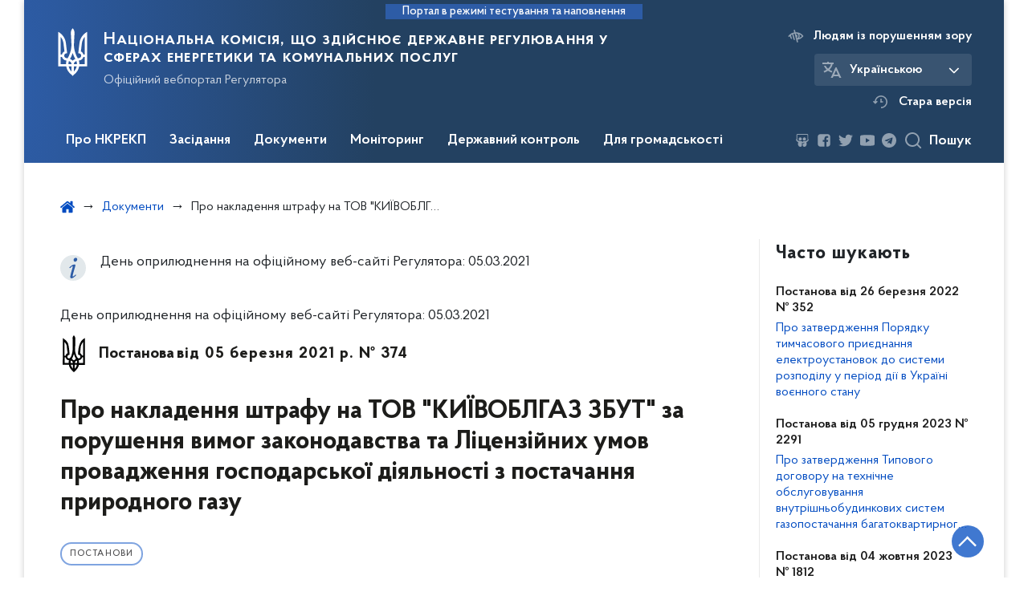

--- FILE ---
content_type: image/svg+xml
request_url: https://www.nerc.gov.ua/themes/nerc/assets/images/icons/svg/logo/gerb-white.svg
body_size: 1034
content:
<svg width="28" height="46" viewBox="0 0 28 46" fill="none" xmlns="http://www.w3.org/2000/svg">
<path d="M14 0.114426C12.9216 1.32507 12.2644 2.90875 12.2644 4.64806C12.3281 8.46652 12.8013 12.2804 12.843 16.0908C12.9286 19.6495 11.8502 22.9908 10.5382 26.252C10.1008 27.1526 9.62874 28.0337 9.15551 28.9171L7.76709 28.6401C6.51403 28.393 5.69948 27.1881 5.95056 25.9488C6.16923 24.8652 7.13419 24.1065 8.21023 24.1065L8.717 24.1603L7.58659 14.823C7.2175 10.6693 5.04923 7.019 1.85932 4.65035C1.31089 4.24298 0.728903 3.86995 0.123779 3.54154V36.6913H7.86196C8.44047 39.7923 10.1691 42.5042 12.5988 44.358C13.1762 44.7516 13.661 45.2711 14.0092 45.8776C14.3563 45.2711 14.8411 44.7516 15.4196 44.358C17.8494 42.4996 19.578 39.7934 20.1565 36.6913H27.8947V3.54154C27.2896 3.86995 26.7076 4.24298 26.1591 4.65035C22.9658 7.02244 20.8021 10.6693 20.4319 14.823L19.3015 24.1603L19.8082 24.1065C20.8843 24.1111 21.8492 24.864 22.0679 25.9488C22.3178 27.1881 21.5033 28.3918 20.2514 28.6401L18.863 28.9171C18.3897 28.0348 17.9165 27.1537 17.4803 26.252C16.1671 22.9931 15.0887 19.6518 15.1744 16.0908C15.216 12.269 15.6892 8.45851 15.7529 4.64806C15.7529 2.90875 15.0957 1.32965 14.0173 0.114426H14ZM2.42973 8.3189C3.92692 10.0571 4.93237 12.2209 5.22973 14.6044L6.15535 22.3054C4.9694 22.889 4.0727 23.96 3.73254 25.2565H2.42163V8.32119L2.42973 8.3189ZM25.5702 8.3189V25.2542H24.2593C23.9215 23.9589 23.0225 22.8879 21.8365 22.3031L22.7621 14.6021C23.0618 12.2209 24.0672 10.0548 25.5621 8.31547L25.5702 8.3189ZM14 23.801C14.6213 25.8115 15.4763 27.7259 16.5396 29.4972C15.5284 29.8004 14.6491 30.3909 14 31.1862C13.3509 30.3909 12.4715 29.8016 11.4603 29.4961C12.5236 27.7213 13.3787 25.8115 14 23.801ZM2.42973 27.5474H3.74064C4.1537 29.1276 5.40097 30.3749 6.98031 30.8108L8.09221 31.0614C7.79485 32.1279 7.63171 33.247 7.63171 34.4142H2.4251V27.5485L2.42973 27.5474ZM24.2628 27.5474H25.5737V34.413H20.3671C20.3671 33.2527 20.2039 32.1279 19.9066 31.0603L21.0185 30.8097C22.6036 30.3737 23.8497 29.1253 24.2582 27.5462L24.2628 27.5474ZM10.3553 31.5867C11.7588 31.7823 12.8406 32.9712 12.8406 34.4119H9.94808C9.94808 33.4312 10.095 32.4849 10.3553 31.5867ZM17.6411 31.5867C17.9015 32.4849 18.0484 33.429 18.0484 34.4119H15.1558C15.1558 32.969 16.2377 31.7823 17.6411 31.5867ZM10.213 36.7016H12.843V41.519C11.5702 40.1974 10.6446 38.5439 10.213 36.7016ZM15.157 36.7016H17.7869C17.3611 38.5439 16.4332 40.1996 15.157 41.519V36.7016Z" fill="white"/>
</svg>


--- FILE ---
content_type: application/javascript
request_url: https://www.nerc.gov.ua/plugins/kitsoft/pages/assets/js/backend_toolbar.js?v=2.1.21
body_size: 110
content:
$(document).ready(function () {
	$.ajax({
		method: 'POST',
		url: '/api/backend-toolbar',
		data: {
			hash: $('#page-hash').data('hash'),
			lang: $('html').attr('lang')
		},
		xhrFields: {
			withCredentials: true
		},
		success: function(data) {
			$('body').prepend(data)
		}
	})
})

--- FILE ---
content_type: application/javascript
request_url: https://www.nerc.gov.ua/plugins/kitsoft/pages/assets/js/csrf_token.js?v=2.1.21
body_size: 541
content:
function getCsrf() {
	return $.ajax({
		url: '/csrf-token',
		type: 'GET',
	});
}

/**
 * Add csrf-token to html
 */
getCsrf().then((token)=>{
	const html = '<meta name="csrf-token" content="' + token + '" />';
	$('head').prepend(html)
});

/**
 * check host
 */
function isCurrentHost(currentRequestUrl){
	const firstChar = currentRequestUrl.charAt(0);
	if (firstChar === "/" || firstChar === "?" || firstChar === "") {
		return true;
	} else {
		const url = new URL(currentRequestUrl);
		return window.location.hostname === url.hostname;
	}
}

/**
 * XMLHttpRequest interception
 */
(function(open) {
	XMLHttpRequest.prototype.open = function(method, url, async, username = null, password = null) {
		window.currentRequestUrl = url;
		open.call(this, method, url, async, username, password);
	};
})(XMLHttpRequest.prototype.open);

(function(send) {
	XMLHttpRequest.prototype.send = function(data) {
		if (isCurrentHost(window.currentRequestUrl)) {
			let interval = setInterval(()=>{
				let token = $('meta[name="csrf-token"]').attr('content');
				if(token){
					this.setRequestHeader('X-CSRF-TOKEN', token);
					send.call(this, data);
					clearInterval(interval);
				}
			}, 300)
		} else {
			send.call(this, data);
		}
	};
})(XMLHttpRequest.prototype.send);

/**
 * Fetch request interception
 */
const { fetch: originalFetch } = window;

window.fetch = async (...args) => {
	let [resource, config ] = args;

	const token = await getCsrf();
	if (token && isCurrentHost(resource)) {
		config.headers = {
			...config.headers,
			'X-CSRF-TOKEN': token
		}
	}
	return await originalFetch(resource, config);
};
